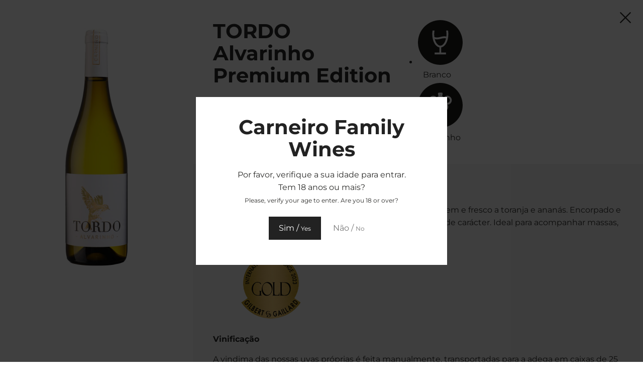

--- FILE ---
content_type: text/html; charset=UTF-8
request_url: https://carneirowines.pt/vinho/tordo-alvarinho-premium-edition/
body_size: 54637
content:
<!DOCTYPE html><html lang="pt-PT"><head><meta charset="UTF-8"><meta name='robots' content='index, follow, max-image-preview:large, max-snippet:-1, max-video-preview:-1' /> <!-- This site is optimized with the Yoast SEO plugin v23.9 - https://yoast.com/wordpress/plugins/seo/ --><title>TORDO Alvarinho Premium Edition - Carneiro Family Wines</title><link rel="preconnect" href="https://fonts.gstatic.com/" crossorigin/><link rel="preconnect" href="https://fonts.googleapis.com"/><style type="text/css">@font-face {
 font-family: 'Montserrat';
 font-style: italic;
 font-weight: 100;
 font-display: swap;
 src: url(https://fonts.gstatic.com/s/montserrat/v29/JTUFjIg1_i6t8kCHKm459Wx7xQYXK0vOoz6jq6R8WXh0ow.ttf) format('truetype');
}
@font-face {
 font-family: 'Montserrat';
 font-style: italic;
 font-weight: 200;
 font-display: swap;
 src: url(https://fonts.gstatic.com/s/montserrat/v29/JTUFjIg1_i6t8kCHKm459Wx7xQYXK0vOoz6jqyR9WXh0ow.ttf) format('truetype');
}
@font-face {
 font-family: 'Montserrat';
 font-style: italic;
 font-weight: 300;
 font-display: swap;
 src: url(https://fonts.gstatic.com/s/montserrat/v29/JTUFjIg1_i6t8kCHKm459Wx7xQYXK0vOoz6jq_p9WXh0ow.ttf) format('truetype');
}
@font-face {
 font-family: 'Montserrat';
 font-style: italic;
 font-weight: 400;
 font-display: swap;
 src: url(https://fonts.gstatic.com/s/montserrat/v29/JTUFjIg1_i6t8kCHKm459Wx7xQYXK0vOoz6jq6R9WXh0ow.ttf) format('truetype');
}
@font-face {
 font-family: 'Montserrat';
 font-style: italic;
 font-weight: 500;
 font-display: swap;
 src: url(https://fonts.gstatic.com/s/montserrat/v29/JTUFjIg1_i6t8kCHKm459Wx7xQYXK0vOoz6jq5Z9WXh0ow.ttf) format('truetype');
}
@font-face {
 font-family: 'Montserrat';
 font-style: italic;
 font-weight: 600;
 font-display: swap;
 src: url(https://fonts.gstatic.com/s/montserrat/v29/JTUFjIg1_i6t8kCHKm459Wx7xQYXK0vOoz6jq3p6WXh0ow.ttf) format('truetype');
}
@font-face {
 font-family: 'Montserrat';
 font-style: italic;
 font-weight: 700;
 font-display: swap;
 src: url(https://fonts.gstatic.com/s/montserrat/v29/JTUFjIg1_i6t8kCHKm459Wx7xQYXK0vOoz6jq0N6WXh0ow.ttf) format('truetype');
}
@font-face {
 font-family: 'Montserrat';
 font-style: italic;
 font-weight: 800;
 font-display: swap;
 src: url(https://fonts.gstatic.com/s/montserrat/v29/JTUFjIg1_i6t8kCHKm459Wx7xQYXK0vOoz6jqyR6WXh0ow.ttf) format('truetype');
}
@font-face {
 font-family: 'Montserrat';
 font-style: italic;
 font-weight: 900;
 font-display: swap;
 src: url(https://fonts.gstatic.com/s/montserrat/v29/JTUFjIg1_i6t8kCHKm459Wx7xQYXK0vOoz6jqw16WXh0ow.ttf) format('truetype');
}
@font-face {
 font-family: 'Montserrat';
 font-style: normal;
 font-weight: 100;
 font-display: swap;
 src: url(https://fonts.gstatic.com/s/montserrat/v29/JTUHjIg1_i6t8kCHKm4532VJOt5-QNFgpCtr6Xw5aX8.ttf) format('truetype');
}
@font-face {
 font-family: 'Montserrat';
 font-style: normal;
 font-weight: 200;
 font-display: swap;
 src: url(https://fonts.gstatic.com/s/montserrat/v29/JTUHjIg1_i6t8kCHKm4532VJOt5-QNFgpCvr6Hw5aX8.ttf) format('truetype');
}
@font-face {
 font-family: 'Montserrat';
 font-style: normal;
 font-weight: 300;
 font-display: swap;
 src: url(https://fonts.gstatic.com/s/montserrat/v29/JTUHjIg1_i6t8kCHKm4532VJOt5-QNFgpCs16Hw5aX8.ttf) format('truetype');
}
@font-face {
 font-family: 'Montserrat';
 font-style: normal;
 font-weight: 400;
 font-display: swap;
 src: url(https://fonts.gstatic.com/s/montserrat/v29/JTUHjIg1_i6t8kCHKm4532VJOt5-QNFgpCtr6Hw5aX8.ttf) format('truetype');
}
@font-face {
 font-family: 'Montserrat';
 font-style: normal;
 font-weight: 500;
 font-display: swap;
 src: url(https://fonts.gstatic.com/s/montserrat/v29/JTUHjIg1_i6t8kCHKm4532VJOt5-QNFgpCtZ6Hw5aX8.ttf) format('truetype');
}
@font-face {
 font-family: 'Montserrat';
 font-style: normal;
 font-weight: 600;
 font-display: swap;
 src: url(https://fonts.gstatic.com/s/montserrat/v29/JTUHjIg1_i6t8kCHKm4532VJOt5-QNFgpCu173w5aX8.ttf) format('truetype');
}
@font-face {
 font-family: 'Montserrat';
 font-style: normal;
 font-weight: 700;
 font-display: swap;
 src: url(https://fonts.gstatic.com/s/montserrat/v29/JTUHjIg1_i6t8kCHKm4532VJOt5-QNFgpCuM73w5aX8.ttf) format('truetype');
}
@font-face {
 font-family: 'Montserrat';
 font-style: normal;
 font-weight: 800;
 font-display: swap;
 src: url(https://fonts.gstatic.com/s/montserrat/v29/JTUHjIg1_i6t8kCHKm4532VJOt5-QNFgpCvr73w5aX8.ttf) format('truetype');
}
@font-face {
 font-family: 'Montserrat';
 font-style: normal;
 font-weight: 900;
 font-display: swap;
 src: url(https://fonts.gstatic.com/s/montserrat/v29/JTUHjIg1_i6t8kCHKm4532VJOt5-QNFgpCvC73w5aX8.ttf) format('truetype');
} </style><link rel="stylesheet" id="siteground-optimizer-combined-css-02fd895f0c6999f11929c6a465294f62" href="https://carneirowines.pt/wp-content/uploads/siteground-optimizer-assets/siteground-optimizer-combined-css-02fd895f0c6999f11929c6a465294f62.css" media="all" /><link rel="canonical" href="https://carneirowines.pt/vinho/tordo-alvarinho-premium-edition/" /><meta property="og:locale" content="pt_PT" /><meta property="og:locale:alternate" content="en_GB" /><meta property="og:type" content="article" /><meta property="og:title" content="TORDO Alvarinho Premium Edition - Carneiro Family Wines" /><meta property="og:description" content="Características Cor verde lima de concentração média. Aroma intenso, jovem e fresco a toranja e ananás. Encorpado e com um sabor fresco e forte. Boas uvas, bem feito e cheio de carácter. Ideal para acompanhar massas, arroz, mariscos, peixes grelhados e carnes brancas. Vinificação A vindima das nossas uvas próprias é feita manualmente, transportadas para [&hellip;]" /><meta property="og:url" content="https://carneirowines.pt/vinho/tordo-alvarinho-premium-edition/" /><meta property="og:site_name" content="Carneiro Family Wines" /><meta property="article:publisher" content="https://www.facebook.com/carneirowines" /><meta property="article:modified_time" content="2025-09-23T15:38:58+00:00" /><meta property="og:image" content="https://carneirowines.pt/wp-content/uploads/2024/01/cw-vinhos-tordo-alvarinho_24-scaled.jpg" /><meta property="og:image:width" content="1706" /><meta property="og:image:height" content="2560" /><meta property="og:image:type" content="image/jpeg" /><meta name="twitter:card" content="summary_large_image" /><meta name="twitter:site" content="@carneirowines" /><meta name="twitter:label1" content="Tempo estimado de leitura" /><meta name="twitter:data1" content="2 minutos" /> <script type="application/ld+json" class="yoast-schema-graph">{"@context":"https://schema.org","@graph":[{"@type":"WebPage","@id":"https://carneirowines.pt/vinho/tordo-alvarinho-premium-edition/","url":"https://carneirowines.pt/vinho/tordo-alvarinho-premium-edition/","name":"TORDO Alvarinho Premium Edition - Carneiro Family Wines","isPartOf":{"@id":"https://carneirowines.pt/#website"},"primaryImageOfPage":{"@id":"https://carneirowines.pt/vinho/tordo-alvarinho-premium-edition/#primaryimage"},"image":{"@id":"https://carneirowines.pt/vinho/tordo-alvarinho-premium-edition/#primaryimage"},"thumbnailUrl":"https://carneirowines.pt/wp-content/uploads/2024/01/cw-vinhos-tordo-alvarinho_24-scaled.jpg","datePublished":"2023-12-29T14:19:57+00:00","dateModified":"2025-09-23T15:38:58+00:00","breadcrumb":{"@id":"https://carneirowines.pt/vinho/tordo-alvarinho-premium-edition/#breadcrumb"},"inLanguage":"pt-PT","potentialAction":[{"@type":"ReadAction","target":["https://carneirowines.pt/vinho/tordo-alvarinho-premium-edition/"]}]},{"@type":"ImageObject","inLanguage":"pt-PT","@id":"https://carneirowines.pt/vinho/tordo-alvarinho-premium-edition/#primaryimage","url":"https://carneirowines.pt/wp-content/uploads/2024/01/cw-vinhos-tordo-alvarinho_24-scaled.jpg","contentUrl":"https://carneirowines.pt/wp-content/uploads/2024/01/cw-vinhos-tordo-alvarinho_24-scaled.jpg","width":1706,"height":2560,"caption":"Tordo Alvarinho Premium Edition"},{"@type":"BreadcrumbList","@id":"https://carneirowines.pt/vinho/tordo-alvarinho-premium-edition/#breadcrumb","itemListElement":[{"@type":"ListItem","position":1,"name":"Home","item":"https://carneirowines.pt/"},{"@type":"ListItem","position":2,"name":"TORDO Alvarinho Premium Edition"}]},{"@type":"WebSite","@id":"https://carneirowines.pt/#website","url":"https://carneirowines.pt/","name":"Carneiro Family Wines","description":"Da nossa família para a sua!","publisher":{"@id":"https://carneirowines.pt/#organization"},"potentialAction":[{"@type":"SearchAction","target":{"@type":"EntryPoint","urlTemplate":"https://carneirowines.pt/?s={search_term_string}"},"query-input":{"@type":"PropertyValueSpecification","valueRequired":true,"valueName":"search_term_string"}}],"inLanguage":"pt-PT"},{"@type":"Organization","@id":"https://carneirowines.pt/#organization","name":"Carneiro Family Wines","url":"https://carneirowines.pt/","logo":{"@type":"ImageObject","inLanguage":"pt-PT","@id":"https://carneirowines.pt/#/schema/logo/image/","url":"https://carneirowines.pt/wp-content/uploads/2023/12/4149045-logotipo-cfw-pb-ig-.png","contentUrl":"https://carneirowines.pt/wp-content/uploads/2023/12/4149045-logotipo-cfw-pb-ig-.png","width":500,"height":500,"caption":"Carneiro Family Wines"},"image":{"@id":"https://carneirowines.pt/#/schema/logo/image/"},"sameAs":["https://www.facebook.com/carneirowines","https://x.com/carneirowines","https://www.instagram.com/carneirowines/"]}]}</script> <!-- / Yoast SEO plugin. --><link rel="alternate" href="https://carneirowines.pt/vinho/tordo-alvarinho-premium-edition/" hreflang="pt" /><link rel="alternate" href="https://carneirowines.pt/vinho/tordo-alvarinho-premium-edition-en/" hreflang="en" /> <style id='wp-img-auto-sizes-contain-inline-css'> img:is([sizes=auto i],[sizes^="auto," i]){contain-intrinsic-size:3000px 1500px}
/*# sourceURL=wp-img-auto-sizes-contain-inline-css */ </style> <style id='wp-block-button-inline-css'> .wp-block-button__link{align-content:center;box-sizing:border-box;cursor:pointer;display:inline-block;height:100%;text-align:center;word-break:break-word}.wp-block-button__link.aligncenter{text-align:center}.wp-block-button__link.alignright{text-align:right}:where(.wp-block-button__link){border-radius:9999px;box-shadow:none;padding:calc(.667em + 2px) calc(1.333em + 2px);text-decoration:none}.wp-block-button[style*=text-decoration] .wp-block-button__link{text-decoration:inherit}.wp-block-buttons>.wp-block-button.has-custom-width{max-width:none}.wp-block-buttons>.wp-block-button.has-custom-width .wp-block-button__link{width:100%}.wp-block-buttons>.wp-block-button.has-custom-font-size .wp-block-button__link{font-size:inherit}.wp-block-buttons>.wp-block-button.wp-block-button__width-25{width:calc(25% - var(--wp--style--block-gap, .5em)*.75)}.wp-block-buttons>.wp-block-button.wp-block-button__width-50{width:calc(50% - var(--wp--style--block-gap, .5em)*.5)}.wp-block-buttons>.wp-block-button.wp-block-button__width-75{width:calc(75% - var(--wp--style--block-gap, .5em)*.25)}.wp-block-buttons>.wp-block-button.wp-block-button__width-100{flex-basis:100%;width:100%}.wp-block-buttons.is-vertical>.wp-block-button.wp-block-button__width-25{width:25%}.wp-block-buttons.is-vertical>.wp-block-button.wp-block-button__width-50{width:50%}.wp-block-buttons.is-vertical>.wp-block-button.wp-block-button__width-75{width:75%}.wp-block-button.is-style-squared,.wp-block-button__link.wp-block-button.is-style-squared{border-radius:0}.wp-block-button.no-border-radius,.wp-block-button__link.no-border-radius{border-radius:0!important}:root :where(.wp-block-button .wp-block-button__link.is-style-outline),:root :where(.wp-block-button.is-style-outline>.wp-block-button__link){border:2px solid;padding:.667em 1.333em}:root :where(.wp-block-button .wp-block-button__link.is-style-outline:not(.has-text-color)),:root :where(.wp-block-button.is-style-outline>.wp-block-button__link:not(.has-text-color)){color:currentColor}:root :where(.wp-block-button .wp-block-button__link.is-style-outline:not(.has-background)),:root :where(.wp-block-button.is-style-outline>.wp-block-button__link:not(.has-background)){background-color:initial;background-image:none}
/*# sourceURL=https://carneirowines.pt/wp-includes/blocks/button/style.min.css */ </style> <style id='wp-block-image-inline-css'> .wp-block-image>a,.wp-block-image>figure>a{display:inline-block}.wp-block-image img{box-sizing:border-box;height:auto;max-width:100%;vertical-align:bottom}@media not (prefers-reduced-motion){.wp-block-image img.hide{visibility:hidden}.wp-block-image img.show{animation:show-content-image .4s}}.wp-block-image[style*=border-radius] img,.wp-block-image[style*=border-radius]>a{border-radius:inherit}.wp-block-image.has-custom-border img{box-sizing:border-box}.wp-block-image.aligncenter{text-align:center}.wp-block-image.alignfull>a,.wp-block-image.alignwide>a{width:100%}.wp-block-image.alignfull img,.wp-block-image.alignwide img{height:auto;width:100%}.wp-block-image .aligncenter,.wp-block-image .alignleft,.wp-block-image .alignright,.wp-block-image.aligncenter,.wp-block-image.alignleft,.wp-block-image.alignright{display:table}.wp-block-image .aligncenter>figcaption,.wp-block-image .alignleft>figcaption,.wp-block-image .alignright>figcaption,.wp-block-image.aligncenter>figcaption,.wp-block-image.alignleft>figcaption,.wp-block-image.alignright>figcaption{caption-side:bottom;display:table-caption}.wp-block-image .alignleft{float:left;margin:.5em 1em .5em 0}.wp-block-image .alignright{float:right;margin:.5em 0 .5em 1em}.wp-block-image .aligncenter{margin-left:auto;margin-right:auto}.wp-block-image :where(figcaption){margin-bottom:1em;margin-top:.5em}.wp-block-image.is-style-circle-mask img{border-radius:9999px}@supports ((-webkit-mask-image:none) or (mask-image:none)) or (-webkit-mask-image:none){.wp-block-image.is-style-circle-mask img{border-radius:0;-webkit-mask-image:url('data:image/svg+xml;utf8,<svg viewBox="0 0 100 100" xmlns="http://www.w3.org/2000/svg"><circle cx="50" cy="50" r="50"/></svg>');mask-image:url('data:image/svg+xml;utf8,<svg viewBox="0 0 100 100" xmlns="http://www.w3.org/2000/svg"><circle cx="50" cy="50" r="50"/></svg>');mask-mode:alpha;-webkit-mask-position:center;mask-position:center;-webkit-mask-repeat:no-repeat;mask-repeat:no-repeat;-webkit-mask-size:contain;mask-size:contain}}:root :where(.wp-block-image.is-style-rounded img,.wp-block-image .is-style-rounded img){border-radius:9999px}.wp-block-image figure{margin:0}.wp-lightbox-container{display:flex;flex-direction:column;position:relative}.wp-lightbox-container img{cursor:zoom-in}.wp-lightbox-container img:hover+button{opacity:1}.wp-lightbox-container button{align-items:center;backdrop-filter:blur(16px) saturate(180%);background-color:#5a5a5a40;border:none;border-radius:4px;cursor:zoom-in;display:flex;height:20px;justify-content:center;opacity:0;padding:0;position:absolute;right:16px;text-align:center;top:16px;width:20px;z-index:100}@media not (prefers-reduced-motion){.wp-lightbox-container button{transition:opacity .2s ease}}.wp-lightbox-container button:focus-visible{outline:3px auto #5a5a5a40;outline:3px auto -webkit-focus-ring-color;outline-offset:3px}.wp-lightbox-container button:hover{cursor:pointer;opacity:1}.wp-lightbox-container button:focus{opacity:1}.wp-lightbox-container button:focus,.wp-lightbox-container button:hover,.wp-lightbox-container button:not(:hover):not(:active):not(.has-background){background-color:#5a5a5a40;border:none}.wp-lightbox-overlay{box-sizing:border-box;cursor:zoom-out;height:100vh;left:0;overflow:hidden;position:fixed;top:0;visibility:hidden;width:100%;z-index:100000}.wp-lightbox-overlay .close-button{align-items:center;cursor:pointer;display:flex;justify-content:center;min-height:40px;min-width:40px;padding:0;position:absolute;right:calc(env(safe-area-inset-right) + 16px);top:calc(env(safe-area-inset-top) + 16px);z-index:5000000}.wp-lightbox-overlay .close-button:focus,.wp-lightbox-overlay .close-button:hover,.wp-lightbox-overlay .close-button:not(:hover):not(:active):not(.has-background){background:none;border:none}.wp-lightbox-overlay .lightbox-image-container{height:var(--wp--lightbox-container-height);left:50%;overflow:hidden;position:absolute;top:50%;transform:translate(-50%,-50%);transform-origin:top left;width:var(--wp--lightbox-container-width);z-index:9999999999}.wp-lightbox-overlay .wp-block-image{align-items:center;box-sizing:border-box;display:flex;height:100%;justify-content:center;margin:0;position:relative;transform-origin:0 0;width:100%;z-index:3000000}.wp-lightbox-overlay .wp-block-image img{height:var(--wp--lightbox-image-height);min-height:var(--wp--lightbox-image-height);min-width:var(--wp--lightbox-image-width);width:var(--wp--lightbox-image-width)}.wp-lightbox-overlay .wp-block-image figcaption{display:none}.wp-lightbox-overlay button{background:none;border:none}.wp-lightbox-overlay .scrim{background-color:#fff;height:100%;opacity:.9;position:absolute;width:100%;z-index:2000000}.wp-lightbox-overlay.active{visibility:visible}@media not (prefers-reduced-motion){.wp-lightbox-overlay.active{animation:turn-on-visibility .25s both}.wp-lightbox-overlay.active img{animation:turn-on-visibility .35s both}.wp-lightbox-overlay.show-closing-animation:not(.active){animation:turn-off-visibility .35s both}.wp-lightbox-overlay.show-closing-animation:not(.active) img{animation:turn-off-visibility .25s both}.wp-lightbox-overlay.zoom.active{animation:none;opacity:1;visibility:visible}.wp-lightbox-overlay.zoom.active .lightbox-image-container{animation:lightbox-zoom-in .4s}.wp-lightbox-overlay.zoom.active .lightbox-image-container img{animation:none}.wp-lightbox-overlay.zoom.active .scrim{animation:turn-on-visibility .4s forwards}.wp-lightbox-overlay.zoom.show-closing-animation:not(.active){animation:none}.wp-lightbox-overlay.zoom.show-closing-animation:not(.active) .lightbox-image-container{animation:lightbox-zoom-out .4s}.wp-lightbox-overlay.zoom.show-closing-animation:not(.active) .lightbox-image-container img{animation:none}.wp-lightbox-overlay.zoom.show-closing-animation:not(.active) .scrim{animation:turn-off-visibility .4s forwards}}@keyframes show-content-image{0%{visibility:hidden}99%{visibility:hidden}to{visibility:visible}}@keyframes turn-on-visibility{0%{opacity:0}to{opacity:1}}@keyframes turn-off-visibility{0%{opacity:1;visibility:visible}99%{opacity:0;visibility:visible}to{opacity:0;visibility:hidden}}@keyframes lightbox-zoom-in{0%{transform:translate(calc((-100vw + var(--wp--lightbox-scrollbar-width))/2 + var(--wp--lightbox-initial-left-position)),calc(-50vh + var(--wp--lightbox-initial-top-position))) scale(var(--wp--lightbox-scale))}to{transform:translate(-50%,-50%) scale(1)}}@keyframes lightbox-zoom-out{0%{transform:translate(-50%,-50%) scale(1);visibility:visible}99%{visibility:visible}to{transform:translate(calc((-100vw + var(--wp--lightbox-scrollbar-width))/2 + var(--wp--lightbox-initial-left-position)),calc(-50vh + var(--wp--lightbox-initial-top-position))) scale(var(--wp--lightbox-scale));visibility:hidden}}
/*# sourceURL=https://carneirowines.pt/wp-includes/blocks/image/style.min.css */ </style> <style id='wp-block-buttons-inline-css'> .wp-block-buttons{box-sizing:border-box}.wp-block-buttons.is-vertical{flex-direction:column}.wp-block-buttons.is-vertical>.wp-block-button:last-child{margin-bottom:0}.wp-block-buttons>.wp-block-button{display:inline-block;margin:0}.wp-block-buttons.is-content-justification-left{justify-content:flex-start}.wp-block-buttons.is-content-justification-left.is-vertical{align-items:flex-start}.wp-block-buttons.is-content-justification-center{justify-content:center}.wp-block-buttons.is-content-justification-center.is-vertical{align-items:center}.wp-block-buttons.is-content-justification-right{justify-content:flex-end}.wp-block-buttons.is-content-justification-right.is-vertical{align-items:flex-end}.wp-block-buttons.is-content-justification-space-between{justify-content:space-between}.wp-block-buttons.aligncenter{text-align:center}.wp-block-buttons:not(.is-content-justification-space-between,.is-content-justification-right,.is-content-justification-left,.is-content-justification-center) .wp-block-button.aligncenter{margin-left:auto;margin-right:auto;width:100%}.wp-block-buttons[style*=text-decoration] .wp-block-button,.wp-block-buttons[style*=text-decoration] .wp-block-button__link{text-decoration:inherit}.wp-block-buttons.has-custom-font-size .wp-block-button__link{font-size:inherit}.wp-block-buttons .wp-block-button__link{width:100%}.wp-block-button.aligncenter{text-align:center}
/*# sourceURL=https://carneirowines.pt/wp-includes/blocks/buttons/style.min.css */ </style> <style id='wp-block-group-inline-css'> .wp-block-group{box-sizing:border-box}:where(.wp-block-group.wp-block-group-is-layout-constrained){position:relative}
/*# sourceURL=https://carneirowines.pt/wp-includes/blocks/group/style.min.css */ </style> <style id='global-styles-inline-css'> :root{--wp--preset--aspect-ratio--square: 1;--wp--preset--aspect-ratio--4-3: 4/3;--wp--preset--aspect-ratio--3-4: 3/4;--wp--preset--aspect-ratio--3-2: 3/2;--wp--preset--aspect-ratio--2-3: 2/3;--wp--preset--aspect-ratio--16-9: 16/9;--wp--preset--aspect-ratio--9-16: 9/16;--wp--preset--color--black: #000000;--wp--preset--color--cyan-bluish-gray: #abb8c3;--wp--preset--color--white: #ffffff;--wp--preset--color--pale-pink: #f78da7;--wp--preset--color--vivid-red: #cf2e2e;--wp--preset--color--luminous-vivid-orange: #ff6900;--wp--preset--color--luminous-vivid-amber: #fcb900;--wp--preset--color--light-green-cyan: #7bdcb5;--wp--preset--color--vivid-green-cyan: #00d084;--wp--preset--color--pale-cyan-blue: #8ed1fc;--wp--preset--color--vivid-cyan-blue: #0693e3;--wp--preset--color--vivid-purple: #9b51e0;--wp--preset--gradient--vivid-cyan-blue-to-vivid-purple: linear-gradient(135deg,rgb(6,147,227) 0%,rgb(155,81,224) 100%);--wp--preset--gradient--light-green-cyan-to-vivid-green-cyan: linear-gradient(135deg,rgb(122,220,180) 0%,rgb(0,208,130) 100%);--wp--preset--gradient--luminous-vivid-amber-to-luminous-vivid-orange: linear-gradient(135deg,rgb(252,185,0) 0%,rgb(255,105,0) 100%);--wp--preset--gradient--luminous-vivid-orange-to-vivid-red: linear-gradient(135deg,rgb(255,105,0) 0%,rgb(207,46,46) 100%);--wp--preset--gradient--very-light-gray-to-cyan-bluish-gray: linear-gradient(135deg,rgb(238,238,238) 0%,rgb(169,184,195) 100%);--wp--preset--gradient--cool-to-warm-spectrum: linear-gradient(135deg,rgb(74,234,220) 0%,rgb(151,120,209) 20%,rgb(207,42,186) 40%,rgb(238,44,130) 60%,rgb(251,105,98) 80%,rgb(254,248,76) 100%);--wp--preset--gradient--blush-light-purple: linear-gradient(135deg,rgb(255,206,236) 0%,rgb(152,150,240) 100%);--wp--preset--gradient--blush-bordeaux: linear-gradient(135deg,rgb(254,205,165) 0%,rgb(254,45,45) 50%,rgb(107,0,62) 100%);--wp--preset--gradient--luminous-dusk: linear-gradient(135deg,rgb(255,203,112) 0%,rgb(199,81,192) 50%,rgb(65,88,208) 100%);--wp--preset--gradient--pale-ocean: linear-gradient(135deg,rgb(255,245,203) 0%,rgb(182,227,212) 50%,rgb(51,167,181) 100%);--wp--preset--gradient--electric-grass: linear-gradient(135deg,rgb(202,248,128) 0%,rgb(113,206,126) 100%);--wp--preset--gradient--midnight: linear-gradient(135deg,rgb(2,3,129) 0%,rgb(40,116,252) 100%);--wp--preset--font-size--small: 13px;--wp--preset--font-size--medium: 20px;--wp--preset--font-size--large: 36px;--wp--preset--font-size--x-large: 42px;--wp--preset--spacing--20: 0.44rem;--wp--preset--spacing--30: 0.67rem;--wp--preset--spacing--40: 1rem;--wp--preset--spacing--50: 1.5rem;--wp--preset--spacing--60: 2.25rem;--wp--preset--spacing--70: 3.38rem;--wp--preset--spacing--80: 5.06rem;--wp--preset--shadow--natural: 6px 6px 9px rgba(0, 0, 0, 0.2);--wp--preset--shadow--deep: 12px 12px 50px rgba(0, 0, 0, 0.4);--wp--preset--shadow--sharp: 6px 6px 0px rgba(0, 0, 0, 0.2);--wp--preset--shadow--outlined: 6px 6px 0px -3px rgb(255, 255, 255), 6px 6px rgb(0, 0, 0);--wp--preset--shadow--crisp: 6px 6px 0px rgb(0, 0, 0);}:where(.is-layout-flex){gap: 0.5em;}:where(.is-layout-grid){gap: 0.5em;}body .is-layout-flex{display: flex;}.is-layout-flex{flex-wrap: wrap;align-items: center;}.is-layout-flex > :is(*, div){margin: 0;}body .is-layout-grid{display: grid;}.is-layout-grid > :is(*, div){margin: 0;}:where(.wp-block-columns.is-layout-flex){gap: 2em;}:where(.wp-block-columns.is-layout-grid){gap: 2em;}:where(.wp-block-post-template.is-layout-flex){gap: 1.25em;}:where(.wp-block-post-template.is-layout-grid){gap: 1.25em;}.has-black-color{color: var(--wp--preset--color--black) !important;}.has-cyan-bluish-gray-color{color: var(--wp--preset--color--cyan-bluish-gray) !important;}.has-white-color{color: var(--wp--preset--color--white) !important;}.has-pale-pink-color{color: var(--wp--preset--color--pale-pink) !important;}.has-vivid-red-color{color: var(--wp--preset--color--vivid-red) !important;}.has-luminous-vivid-orange-color{color: var(--wp--preset--color--luminous-vivid-orange) !important;}.has-luminous-vivid-amber-color{color: var(--wp--preset--color--luminous-vivid-amber) !important;}.has-light-green-cyan-color{color: var(--wp--preset--color--light-green-cyan) !important;}.has-vivid-green-cyan-color{color: var(--wp--preset--color--vivid-green-cyan) !important;}.has-pale-cyan-blue-color{color: var(--wp--preset--color--pale-cyan-blue) !important;}.has-vivid-cyan-blue-color{color: var(--wp--preset--color--vivid-cyan-blue) !important;}.has-vivid-purple-color{color: var(--wp--preset--color--vivid-purple) !important;}.has-black-background-color{background-color: var(--wp--preset--color--black) !important;}.has-cyan-bluish-gray-background-color{background-color: var(--wp--preset--color--cyan-bluish-gray) !important;}.has-white-background-color{background-color: var(--wp--preset--color--white) !important;}.has-pale-pink-background-color{background-color: var(--wp--preset--color--pale-pink) !important;}.has-vivid-red-background-color{background-color: var(--wp--preset--color--vivid-red) !important;}.has-luminous-vivid-orange-background-color{background-color: var(--wp--preset--color--luminous-vivid-orange) !important;}.has-luminous-vivid-amber-background-color{background-color: var(--wp--preset--color--luminous-vivid-amber) !important;}.has-light-green-cyan-background-color{background-color: var(--wp--preset--color--light-green-cyan) !important;}.has-vivid-green-cyan-background-color{background-color: var(--wp--preset--color--vivid-green-cyan) !important;}.has-pale-cyan-blue-background-color{background-color: var(--wp--preset--color--pale-cyan-blue) !important;}.has-vivid-cyan-blue-background-color{background-color: var(--wp--preset--color--vivid-cyan-blue) !important;}.has-vivid-purple-background-color{background-color: var(--wp--preset--color--vivid-purple) !important;}.has-black-border-color{border-color: var(--wp--preset--color--black) !important;}.has-cyan-bluish-gray-border-color{border-color: var(--wp--preset--color--cyan-bluish-gray) !important;}.has-white-border-color{border-color: var(--wp--preset--color--white) !important;}.has-pale-pink-border-color{border-color: var(--wp--preset--color--pale-pink) !important;}.has-vivid-red-border-color{border-color: var(--wp--preset--color--vivid-red) !important;}.has-luminous-vivid-orange-border-color{border-color: var(--wp--preset--color--luminous-vivid-orange) !important;}.has-luminous-vivid-amber-border-color{border-color: var(--wp--preset--color--luminous-vivid-amber) !important;}.has-light-green-cyan-border-color{border-color: var(--wp--preset--color--light-green-cyan) !important;}.has-vivid-green-cyan-border-color{border-color: var(--wp--preset--color--vivid-green-cyan) !important;}.has-pale-cyan-blue-border-color{border-color: var(--wp--preset--color--pale-cyan-blue) !important;}.has-vivid-cyan-blue-border-color{border-color: var(--wp--preset--color--vivid-cyan-blue) !important;}.has-vivid-purple-border-color{border-color: var(--wp--preset--color--vivid-purple) !important;}.has-vivid-cyan-blue-to-vivid-purple-gradient-background{background: var(--wp--preset--gradient--vivid-cyan-blue-to-vivid-purple) !important;}.has-light-green-cyan-to-vivid-green-cyan-gradient-background{background: var(--wp--preset--gradient--light-green-cyan-to-vivid-green-cyan) !important;}.has-luminous-vivid-amber-to-luminous-vivid-orange-gradient-background{background: var(--wp--preset--gradient--luminous-vivid-amber-to-luminous-vivid-orange) !important;}.has-luminous-vivid-orange-to-vivid-red-gradient-background{background: var(--wp--preset--gradient--luminous-vivid-orange-to-vivid-red) !important;}.has-very-light-gray-to-cyan-bluish-gray-gradient-background{background: var(--wp--preset--gradient--very-light-gray-to-cyan-bluish-gray) !important;}.has-cool-to-warm-spectrum-gradient-background{background: var(--wp--preset--gradient--cool-to-warm-spectrum) !important;}.has-blush-light-purple-gradient-background{background: var(--wp--preset--gradient--blush-light-purple) !important;}.has-blush-bordeaux-gradient-background{background: var(--wp--preset--gradient--blush-bordeaux) !important;}.has-luminous-dusk-gradient-background{background: var(--wp--preset--gradient--luminous-dusk) !important;}.has-pale-ocean-gradient-background{background: var(--wp--preset--gradient--pale-ocean) !important;}.has-electric-grass-gradient-background{background: var(--wp--preset--gradient--electric-grass) !important;}.has-midnight-gradient-background{background: var(--wp--preset--gradient--midnight) !important;}.has-small-font-size{font-size: var(--wp--preset--font-size--small) !important;}.has-medium-font-size{font-size: var(--wp--preset--font-size--medium) !important;}.has-large-font-size{font-size: var(--wp--preset--font-size--large) !important;}.has-x-large-font-size{font-size: var(--wp--preset--font-size--x-large) !important;}
/*# sourceURL=global-styles-inline-css */ </style> <style id='block-style-variation-styles-inline-css'> :root :where(.wp-block-button.is-style-outline--1 .wp-block-button__link){background: transparent none;border-color: currentColor;border-width: 2px;border-style: solid;color: currentColor;padding-top: 0.667em;padding-right: 1.33em;padding-bottom: 0.667em;padding-left: 1.33em;}
:root :where(.wp-block-button.is-style-outline--2 .wp-block-button__link){background: transparent none;border-color: currentColor;border-width: 2px;border-style: solid;color: currentColor;padding-top: 0.667em;padding-right: 1.33em;padding-bottom: 0.667em;padding-left: 1.33em;}
/*# sourceURL=block-style-variation-styles-inline-css */ </style> <style id='classic-theme-styles-inline-css'> /*! This file is auto-generated */
.wp-block-button__link{color:#fff;background-color:#32373c;border-radius:9999px;box-shadow:none;text-decoration:none;padding:calc(.667em + 2px) calc(1.333em + 2px);font-size:1.125em}.wp-block-file__button{background:#32373c;color:#fff;text-decoration:none}
/*# sourceURL=/wp-includes/css/classic-themes.min.css */ </style><link rel="preconnect" href="https://fonts.gstatic.com/" crossorigin><meta name="generator" content="Elementor 3.25.9; features: e_font_icon_svg, additional_custom_breakpoints, e_optimized_control_loading; settings: css_print_method-external, google_font-enabled, font_display-swap"> <style> .e-con.e-parent:nth-of-type(n+4):not(.e-lazyloaded):not(.e-no-lazyload),
 .e-con.e-parent:nth-of-type(n+4):not(.e-lazyloaded):not(.e-no-lazyload) * {
 background-image: none !important;
 }
 @media screen and (max-height: 1024px) {
 .e-con.e-parent:nth-of-type(n+3):not(.e-lazyloaded):not(.e-no-lazyload),
 .e-con.e-parent:nth-of-type(n+3):not(.e-lazyloaded):not(.e-no-lazyload) * {
 background-image: none !important;
 }
 }
 @media screen and (max-height: 640px) {
 .e-con.e-parent:nth-of-type(n+2):not(.e-lazyloaded):not(.e-no-lazyload),
 .e-con.e-parent:nth-of-type(n+2):not(.e-lazyloaded):not(.e-no-lazyload) * {
 background-image: none !important;
 }
 } </style> <style class="wpcode-css-snippet">/*** POPUP AGE VERIFICATION ***/
.age-gate-wrapper, .age-gate__wrapper {
 padding: 0;}
.age-gate {
 padding: 40px;}
.age-gate h2 {
 font-size: 26px;}
.age-gate button {
 border: 2px solid #222;
 color: #222;
 width: 120px;}
.age-gate button:hover {
 background-color: #222;
 border: 2px solid #222;
 color: #fff;}
.age-gate__error {
 font-size: 12px;}  /*** HOMEPAGE ***/
#navbar {
 position: fixed;
 top: 0;
 left: 0;
 width: 100%;
 padding: 0 20px;
 background-color: transparent;
 z-index: 1000;
 display:flex;
 align-items: center;}
#navbar li:last-child a {
 padding-right: 0px;}
.logo img {
 max-width:160px;}
#navbar.scroll {
 background-color: #fff;
 padding-left: 5px;
 box-shadow: 0px 3px 5px rgba(0,0,0,0.15);
 transition: background-color 0.3s ease;}
#navbar.scroll a {
 color:#222;
 transition: color 0.3s ease;}
#navbar .logo-white {
 display: none;}
#navbar.scroll .logo {
 display: none;
 transition: display 0.3s ease;}
#navbar.scroll .logo-white {
 display: block;
 transition: display 0.3s ease;}
#navbar.scroll .logo-white img {
 width: 120px;
 transition: width 0.3s ease;}  /*** WINES ***/
.wines-slider .elementor-pagination {
 margin-top: 20px;}
.wine-detail-cta {
 margin: 0;
 width: 640px;}
.wine-detail-cta a {
 width: 200px;
 background: transparent!important;
 text-transform: uppercase;
 font-size: 14px;
 font-weight: 700;
 display: flex;
 justify-content: center;
 align-items: center;}
.wine-detail-cta a:hover {
 opacity:.5;}
.wine-detail-cta a img{
 height: 16px;
 margin-right: 8px;}  @media (max-width: 767px) {
 .logo img {
 max-width:120px;}
 #navbar {
 flex-direction: column;
 align-items: center;
 padding: 0 5px;}
 #navbar .elementor-element-437eeb3 {
 align-content: center;
 padding: 0 0 10px;}
 .wine-detail-cta {
 gap: 10px;}
 .wine-detail-close {
 top: 20px!important;}
} </style> <style> .agl_wrapper {position: fixed;width: 100%;height: 100%;top: 0;left: 0;z-index: 1111111111;align-items: center;background: rgba(0, 0, 0, 0.75);}
 .agl_main {display: block;margin: 0 auto;text-align: center;background: #fff;max-width: 500px;width: 95%;padding: 30px;}
 div#agl_form img {max-width: 300px;}
 div#agl_form h2 {color: #222222;}
 .agl_buttons {display: inline-block;vertical-align: middle;padding: 10px 20px;color: #222222;}
 .agl_success_message{display:none;}
 .agl_buttons_wrp {margin: 20px auto;}
 #agl_yes_button.agl_buttons {background: #222222;color: #fff !important;}
 #agl_close_link {color: #222222;cursor: pointer;} </style><div id="agl_wrapper" class="agl_wrapper" style="display:none;"><div class="agl_main"><div id="agl_form" class="agl_form"><h2>Carneiro Family Wines</h2> Por favor, verifique a sua idade para entrar.<br/> Tem 18 anos ou mais? <br/> <span style="font-size:12px">Please, verify your age to enter. Are you 18 or over?</span><div class="agl_buttons_wrp"> <a href="javascript:void(0)" id="agl_yes_button" class="agl_buttons agl_yes_button">Sim / <span style="font-size:12px">Yes</span></a> <a href="https://google.com" id="agl_no_button"  class="agl_buttons agl_no_button">Não / <span style="font-size:12px">No</span></a></div></div></div></div><link rel="icon" href="https://carneirowines.pt/wp-content/uploads/2023/12/4149045-logotipo-cfw-pb-ig--150x150.png" sizes="32x32" /><link rel="icon" href="https://carneirowines.pt/wp-content/uploads/2023/12/4149045-logotipo-cfw-pb-ig--300x300.png" sizes="192x192" /><link rel="apple-touch-icon" href="https://carneirowines.pt/wp-content/uploads/2023/12/elementor/thumbs/4149045-logotipo-cfw-pb-ig--qgzzbszp81poag1rkndx6dsmhd0mrwysi8um4ubnyg.png" /><meta name="msapplication-TileImage" content="https://carneirowines.pt/wp-content/uploads/2023/12/4149045-logotipo-cfw-pb-ig--300x300.png" /> <style id="wp-custom-css"> .elementor-296 .elementor-element.elementor-element-a310c6b .elementor-inline-items .elementor-icon-list-item:not(:last-child)::after, .elementor-624 .elementor-element.elementor-element-a310c6b .elementor-icon-list-item {
 border-left-width: 0px !important;
}
.elementor-296 .elementor-element.elementor-element-a310c6b .elementor-icon-list-item, .elementor-624 .elementor-element.elementor-element-a310c6b .elementor-icon-list-item{ 
 list-style-type: none;
 padding-right:3px;
} </style><meta name="viewport" content="width=device-width, initial-scale=1.0, viewport-fit=cover" /></head><body class="wp-singular vinho-template-default single single-vinho postid-303 wp-custom-logo wp-theme-hello-elementor elementor-default elementor-template-canvas elementor-kit-6 elementor-page-1325"><div data-elementor-type="single-page" data-elementor-id="1325" class="elementor elementor-1325 elementor-location-single post-303 vinho type-vinho status-publish has-post-thumbnail hentry casta-alvarinho-pt genero-branco-pt" data-elementor-post-type="elementor_library"><div class="elementor-element elementor-element-67140d7f e-con-full e-flex e-con e-parent" data-id="67140d7f" data-element_type="container" data-settings="{&quot;background_background&quot;:&quot;classic&quot;}"><div class="elementor-element elementor-element-709508ea e-con-full e-flex e-con e-child" data-id="709508ea" data-element_type="container" data-settings="{&quot;background_background&quot;:&quot;classic&quot;}"><div class="elementor-element elementor-element-12281eda elementor-hidden-mobile elementor-widget elementor-widget-theme-post-featured-image elementor-widget-image" data-id="12281eda" data-element_type="widget" data-widget_type="theme-post-featured-image.default"><div class="elementor-widget-container"> <img width="768" height="1152" src="https://carneirowines.pt/wp-content/uploads/2024/01/cw-vinhos-tordo-alvarinho_24-768x1152.jpg" class="attachment-medium_large size-medium_large wp-image-779" alt="Tordo Alvarinho Premium Edition" srcset="https://carneirowines.pt/wp-content/uploads/2024/01/cw-vinhos-tordo-alvarinho_24-768x1152.jpg 768w, https://carneirowines.pt/wp-content/uploads/2024/01/cw-vinhos-tordo-alvarinho_24-200x300.jpg 200w, https://carneirowines.pt/wp-content/uploads/2024/01/cw-vinhos-tordo-alvarinho_24-683x1024.jpg 683w, https://carneirowines.pt/wp-content/uploads/2024/01/cw-vinhos-tordo-alvarinho_24-1024x1536.jpg 1024w, https://carneirowines.pt/wp-content/uploads/2024/01/cw-vinhos-tordo-alvarinho_24-1365x2048.jpg 1365w, https://carneirowines.pt/wp-content/uploads/2024/01/cw-vinhos-tordo-alvarinho_24-scaled.jpg 1706w" sizes="(max-width: 768px) 100vw, 768px" /></div></div></div><div class="elementor-element elementor-element-7379ee64 e-flex e-con-boxed e-con e-child" data-id="7379ee64" data-element_type="container"><div class="e-con-inner"><div class="elementor-element elementor-element-4160b45c e-flex e-con-boxed e-con e-child" data-id="4160b45c" data-element_type="container" data-settings="{&quot;background_background&quot;:&quot;classic&quot;}"><div class="e-con-inner"><div class="elementor-element elementor-element-985cf0f elementor-widget__width-initial elementor-widget elementor-widget-theme-post-title elementor-page-title elementor-widget-heading" data-id="985cf0f" data-element_type="widget" data-widget_type="theme-post-title.default"><div class="elementor-widget-container"><h1 class="elementor-heading-title elementor-size-default">TORDO Alvarinho Premium Edition</h1></div></div><div class="elementor-element elementor-element-45759f94 elementor-hidden-desktop elementor-hidden-tablet elementor-widget elementor-widget-theme-post-featured-image elementor-widget-image" data-id="45759f94" data-element_type="widget" data-widget_type="theme-post-featured-image.default"><div class="elementor-widget-container"> <img width="200" height="300" src="https://carneirowines.pt/wp-content/uploads/2024/01/cw-vinhos-tordo-alvarinho_24-200x300.jpg" class="attachment-medium size-medium wp-image-779" alt="Tordo Alvarinho Premium Edition" srcset="https://carneirowines.pt/wp-content/uploads/2024/01/cw-vinhos-tordo-alvarinho_24-200x300.jpg 200w, https://carneirowines.pt/wp-content/uploads/2024/01/cw-vinhos-tordo-alvarinho_24-683x1024.jpg 683w, https://carneirowines.pt/wp-content/uploads/2024/01/cw-vinhos-tordo-alvarinho_24-768x1152.jpg 768w, https://carneirowines.pt/wp-content/uploads/2024/01/cw-vinhos-tordo-alvarinho_24-1024x1536.jpg 1024w, https://carneirowines.pt/wp-content/uploads/2024/01/cw-vinhos-tordo-alvarinho_24-1365x2048.jpg 1365w, https://carneirowines.pt/wp-content/uploads/2024/01/cw-vinhos-tordo-alvarinho_24-scaled.jpg 1706w" sizes="(max-width: 200px) 100vw, 200px" /></div></div><div class="elementor-element elementor-element-6ae7ecd1 elementor-widget-tablet__width-inherit elementor-widget elementor-widget-post-info" data-id="6ae7ecd1" data-element_type="widget" data-widget_type="post-info.default"><div class="elementor-widget-container"><ul class="elementor-icon-list-items elementor-post-info"><li class="elementor-icon-list-item elementor-repeater-item-7d14e45" itemprop="about"> <span class="elementor-icon-list-icon"> <svg xmlns="http://www.w3.org/2000/svg" id="Layer_2" viewBox="0 0 37.62 37.62"><defs><style>.cls-1{fill:#1d1d1b;stroke-width:0px;}</style></defs><g id="Layer_1-2"><path class="cls-1" d="m23.6,15.39c-1.57-.36-2.91-.04-4.33.29-1.01.24-2.1.49-3.31.49-.57,0-1.17-.05-1.81-.2.85,3.22,2.64,5.5,4.65,5.5,2.14,0,4.02-2.56,4.81-6.08Z"></path><path class="cls-1" d="m18.81,0C8.42,0,0,8.42,0,18.81s8.42,18.81,18.81,18.81,18.81-8.42,18.81-18.81S29.2,0,18.81,0Zm4.73,27.24v1.57h-9.48v-1.57h3.97v-4.27c-3.41-.64-5.98-5.31-5.98-11.18,0-1.04.08-2.04.28-2.98h1.6c-.17.95-.27,1.94-.27,2.98,0,.84.05,1.66.17,2.45,1.93.67,3.49.29,5.11-.09,1.5-.36,3.07-.73,4.95-.32.08-.65.12-1.34.12-2.04,0-1.04-.09-2.04-.27-2.98h1.6c.15.95.23,1.94.23,2.98,0,5.87-2.57,10.56-5.98,11.18v4.27h3.94Z"></path></g></svg> </span> <span class="elementor-icon-list-text elementor-post-info__item elementor-post-info__item--type-terms"> <span class="elementor-post-info__terms-list"> <span class="elementor-post-info__terms-list-item">Branco</span> </span> </span></li><li class="elementor-icon-list-item elementor-repeater-item-07ac093" itemprop="about"> <span class="elementor-icon-list-icon"> <svg xmlns="http://www.w3.org/2000/svg" id="Layer_2" viewBox="0 0 37.62 37.62"><defs><style>.cls-1{fill:#1d1d1b;stroke-width:0px;}</style></defs><g id="Layer_1-2"><path class="cls-1" d="m18.01,20.11c0-1.18-.96-2.14-2.14-2.14s-2.14.96-2.14,2.14.96,2.14,2.14,2.14,2.14-.96,2.14-2.14Z"></path><path class="cls-1" d="m15.06,14.55c0-1.18-.96-2.14-2.14-2.14s-2.14.96-2.14,2.14.96,2.14,2.14,2.14,2.14-.96,2.14-2.14Z"></path><polygon class="cls-1" points="18.99 9.79 18.63 9.79 18.81 10.72 18.99 9.79"></polygon><path class="cls-1" d="m18.81,16.69c1.18,0,2.14-.96,2.14-2.14s-.96-2.14-2.14-2.14-2.14.96-2.14,2.14.96,2.14,2.14,2.14Z"></path><path class="cls-1" d="m18.81,23.54c-1.18,0-2.14.96-2.14,2.14s.96,2.14,2.14,2.14,2.14-.96,2.14-2.14-.96-2.14-2.14-2.14Z"></path><path class="cls-1" d="m21.76,17.97c-1.18,0-2.14.96-2.14,2.14s.96,2.14,2.14,2.14,2.14-.96,2.14-2.14-.96-2.14-2.14-2.14Z"></path><path class="cls-1" d="m18.81,0C8.42,0,0,8.42,0,18.81s8.42,18.81,18.81,18.81,18.81-8.42,18.81-18.81S29.2,0,18.81,0Zm6.22,18.29c.3.54.46,1.14.47,1.75.02,1-.35,1.95-1.05,2.67-.63.66-1.47,1.06-2.37,1.14.68,1.21.64,2.72-.13,3.89-.7,1.06-1.87,1.7-3.14,1.7-.73,0-1.44-.21-2.05-.61-1.66-1.09-2.17-3.27-1.21-4.98-.61-.05-1.2-.26-1.72-.59-.84-.55-1.42-1.39-1.62-2.37-.19-.9-.05-1.81.39-2.6-1.1-.09-2.12-.68-2.76-1.59-.57-.82-.79-1.82-.62-2.8.17-.99.72-1.85,1.54-2.42.63-.44,1.38-.68,2.15-.68,1.16,0,2.25.53,2.95,1.44.37-.47.84-.84,1.38-1.1l-.39-2c-.01-.06-.02-.11-.01-.17,0-.44.37-.79.8-.79v.07h0v-.07s2.32,0,2.32,0c.05,0,.1,0,.15.01.44.08.72.51.64.94l-.39,2c.54.25,1.02.63,1.39,1.1.69-.88,1.76-1.42,2.89-1.44h.06c2.03,0,3.72,1.65,3.75,3.69.03,1.98-1.49,3.64-3.43,3.8Z"></path><path class="cls-1" d="m24.7,12.41c-1.18,0-2.14.96-2.14,2.14s.96,2.14,2.14,2.14,2.14-.96,2.14-2.14-.96-2.14-2.14-2.14Z"></path></g></svg> </span> <span class="elementor-icon-list-text elementor-post-info__item elementor-post-info__item--type-terms"> <span class="elementor-post-info__terms-list"> <span class="elementor-post-info__terms-list-item">Alvarinho</span> </span> </span></li></ul></div></div><div class="elementor-element elementor-element-685b56b7 elementor-absolute wine-detail-close elementor-view-default elementor-widget elementor-widget-icon" data-id="685b56b7" data-element_type="widget" data-settings="{&quot;_position&quot;:&quot;absolute&quot;}" data-widget_type="icon.default"><div class="elementor-widget-container"><div class="elementor-icon-wrapper"> <a class="elementor-icon" href="https://carneirowines.pt/#osvinhos"> <svg xmlns="http://www.w3.org/2000/svg" viewBox="0 0 50 50" width="50px" height="50px"><path d="M 9.15625 6.3125 L 6.3125 9.15625 L 22.15625 25 L 6.21875 40.96875 L 9.03125 43.78125 L 25 27.84375 L 40.9375 43.78125 L 43.78125 40.9375 L 27.84375 25 L 43.6875 9.15625 L 40.84375 6.3125 L 25 22.15625 Z"></path></svg> </a></div></div></div></div></div><div class="elementor-element elementor-element-452adfe7 e-flex e-con-boxed e-con e-child" data-id="452adfe7" data-element_type="container" data-settings="{&quot;background_background&quot;:&quot;classic&quot;}"><div class="e-con-inner"><div class="elementor-element elementor-element-14a22be8 elementor-widget elementor-widget-theme-post-content" data-id="14a22be8" data-element_type="widget" data-widget_type="theme-post-content.default"><div class="elementor-widget-container"><p><strong>Características</strong></p><p>Cor verde lima de concentração média. Aroma intenso, jovem e fresco a toranja e ananás. Encorpado e com um sabor fresco e forte. Boas uvas, bem feito e cheio de carácter. Ideal para acompanhar massas, arroz, mariscos, peixes grelhados e carnes brancas.</p><figure class="wp-block-image size-thumbnail"><img decoding="async" src="[data-uri]" data-src="https://carneirowines.pt/wp-content/uploads/2024/01/award_ggwt2023-gold-150x150.png" alt="" class="wp-image-847 lazyload"/><noscript><img decoding="async" width="150" height="150" src="https://carneirowines.pt/wp-content/uploads/2024/01/award_ggwt2023-gold-150x150.png" alt="" class="wp-image-847 lazyload" srcset="https://carneirowines.pt/wp-content/uploads/2024/01/award_ggwt2023-gold-150x150.png 150w, https://carneirowines.pt/wp-content/uploads/2024/01/award_ggwt2023-gold.png 300w" sizes="(max-width: 150px) 100vw, 150px" /></noscript></figure><p><strong>Vinificação</strong></p><p>A vindima das nossas uvas próprias é feita manualmente, transportadas para a adega em caixas de 25 kgs, com recurso a desengace total, seguido de prensagem e decantação estática. A fermentação é realizada em cubas de inox com recurso a controle de temperatura. Não há lugar a fermentação maloláctica nem ao uso de madeira. Clarificação e microfiltração imediatamente antes do engarrafamento para assegurar a estabilidade microbiológica do vinho.</p><p><strong>Informação de serviço</strong></p><p>Temperatura de serviço (°C): Fresco a 8-10ºC.<br>Sugestões gastronómicas: Perfeito com pasta, arroz, marisco, peixe grelhado e carnes brancas. Vinho complexo, para ser consumido antes ou durante as refeições, carácter gastronómico. <br>Longevidade: Agora e até 24 meses.<br>Consumo: depois de aberto consumir de imediato.<br>Armazenamento recomendado: Deitado, em ambiente com luminosidade reduzida e com estabilidade térmica.</p><div class="wp-block-group"><div class="wp-block-group__inner-container is-layout-constrained wp-block-group-is-layout-constrained"><div style="height:20px;"></div><div class="wp-block-buttons wine-detail-cta is-layout-flex wp-block-buttons-is-layout-flex"><div class="wp-block-button is-style-outline is-style-outline--1"><a class="wp-block-button__link has-black-color has-white-background-color has-text-color has-background has-link-color wp-element-button" href="https://carneirowines.pt/wp-content/uploads/2023/12/FichaTecnica2022_TordoBR_Alvar_PT.pdf" target="_blank" rel="noreferrer noopener"><img decoding="async" class="wp-image-484 lazyload" style="width: 16px;" src="[data-uri]" data-src="https://carneirowines.pt/wp-content/uploads/2023/12/icon_download@1x.png" alt=""><noscript><img decoding="async" width="16" height="18" class="wp-image-484 lazyload" style="width: 16px;" src="https://carneirowines.pt/wp-content/uploads/2023/12/icon_download@1x.png" alt=""></noscript> Ficha Técnica</a></div><div class="wp-block-button is-style-outline is-style-outline--2"><a class="wp-block-button__link has-black-color has-white-background-color has-text-color has-background has-link-color wp-element-button" href="https://carneirowines.pt/wp-content/uploads/2023/12/FichaTecnica2022_TordoBR_Alvar_PT.pdf" target="_blank" rel="noreferrer noopener"><img decoding="async" class="wp-image-484 lazyload" style="width: 16px;" src="[data-uri]" data-src="https://carneirowines.pt/wp-content/uploads/2023/12/icon_download@1x.png" alt=""><noscript><img decoding="async" width="16" height="18" class="wp-image-484 lazyload" style="width: 16px;" src="https://carneirowines.pt/wp-content/uploads/2023/12/icon_download@1x.png" alt=""></noscript> Comprar</a></div></div><div style="height:20px;"></div></div></div></div></div></div></div></div></div></div></div> <script type="speculationrules"> {"prefetch":[{"source":"document","where":{"and":[{"href_matches":"/*"},{"not":{"href_matches":["/wp-*.php","/wp-admin/*","/wp-content/uploads/*","/wp-content/*","/wp-content/plugins/*","/wp-content/themes/hello-elementor/*","/*\\?(.+)"]}},{"not":{"selector_matches":"a[rel~=\"nofollow\"]"}},{"not":{"selector_matches":".no-prefetch, .no-prefetch a"}}]},"eagerness":"conservative"}]} </script> <script src="https://carneirowines.pt/wp-includes/js/jquery/jquery.min.js?ver=3.7.1" id="jquery-core-js"></script> <script src="https://carneirowines.pt/wp-includes/js/dist/hooks.min.js?ver=dd5603f07f9220ed27f1" id="wp-hooks-js"></script> <script src="https://carneirowines.pt/wp-includes/js/dist/i18n.min.js?ver=c26c3dc7bed366793375" id="wp-i18n-js"></script> <script id="elementor-pro-frontend-js-before"> var ElementorProFrontendConfig = {"ajaxurl":"https:\/\/carneirowines.pt\/wp-admin\/admin-ajax.php","nonce":"013d6674f3","urls":{"assets":"https:\/\/carneirowines.pt\/wp-content\/plugins\/elementor-pro\/assets\/","rest":"https:\/\/carneirowines.pt\/wp-json\/"},"shareButtonsNetworks":{"facebook":{"title":"Facebook","has_counter":true},"twitter":{"title":"Twitter"},"linkedin":{"title":"LinkedIn","has_counter":true},"pinterest":{"title":"Pinterest","has_counter":true},"reddit":{"title":"Reddit","has_counter":true},"vk":{"title":"VK","has_counter":true},"odnoklassniki":{"title":"OK","has_counter":true},"tumblr":{"title":"Tumblr"},"digg":{"title":"Digg"},"skype":{"title":"Skype"},"stumbleupon":{"title":"StumbleUpon","has_counter":true},"mix":{"title":"Mix"},"telegram":{"title":"Telegram"},"pocket":{"title":"Pocket","has_counter":true},"xing":{"title":"XING","has_counter":true},"whatsapp":{"title":"WhatsApp"},"email":{"title":"Email"},"print":{"title":"Print"},"x-twitter":{"title":"X"},"threads":{"title":"Threads"}},"facebook_sdk":{"lang":"pt_PT","app_id":""},"lottie":{"defaultAnimationUrl":"https:\/\/carneirowines.pt\/wp-content\/plugins\/elementor-pro\/modules\/lottie\/assets\/animations\/default.json"}};
//# sourceURL=elementor-pro-frontend-js-before </script> <script id="elementor-frontend-js-before"> var elementorFrontendConfig = {"environmentMode":{"edit":false,"wpPreview":false,"isScriptDebug":false},"i18n":{"shareOnFacebook":"Partilhar no Facebook","shareOnTwitter":"Partilhar no Twitter","pinIt":"Fix\u00e1-lo","download":"Download","downloadImage":"Descarregar Imagem","fullscreen":"\u00c9cr\u00e3 Inteiro","zoom":"Zoom","share":"Partilhar","playVideo":"Reproduzir v\u00eddeo","previous":"Anterior","next":"Seguinte","close":"Fechar","a11yCarouselWrapperAriaLabel":"Carousel | Horizontal scrolling: Arrow Left & Right","a11yCarouselPrevSlideMessage":"Previous slide","a11yCarouselNextSlideMessage":"Next slide","a11yCarouselFirstSlideMessage":"This is the first slide","a11yCarouselLastSlideMessage":"This is the last slide","a11yCarouselPaginationBulletMessage":"Go to slide"},"is_rtl":false,"breakpoints":{"xs":0,"sm":480,"md":768,"lg":1025,"xl":1440,"xxl":1600},"responsive":{"breakpoints":{"mobile":{"label":"Mobile ao alto","value":767,"default_value":767,"direction":"max","is_enabled":true},"mobile_extra":{"label":"Mobile ao baixo","value":880,"default_value":880,"direction":"max","is_enabled":false},"tablet":{"label":"Tablet Portrait","value":1024,"default_value":1024,"direction":"max","is_enabled":true},"tablet_extra":{"label":"Tablet Landscape","value":1200,"default_value":1200,"direction":"max","is_enabled":false},"laptop":{"label":"Port\u00e1til","value":1366,"default_value":1366,"direction":"max","is_enabled":false},"widescreen":{"label":"Widescreen","value":2400,"default_value":2400,"direction":"min","is_enabled":false}},"hasCustomBreakpoints":false},"version":"3.25.9","is_static":false,"experimentalFeatures":{"e_font_icon_svg":true,"additional_custom_breakpoints":true,"container":true,"e_swiper_latest":true,"e_nested_atomic_repeaters":true,"e_optimized_control_loading":true,"e_onboarding":true,"e_css_smooth_scroll":true,"theme_builder_v2":true,"hello-theme-header-footer":true,"home_screen":true,"landing-pages":true,"nested-elements":true,"editor_v2":true,"link-in-bio":true,"floating-buttons":true,"display-conditions":true,"form-submissions":true,"mega-menu":true,"taxonomy-filter":true},"urls":{"assets":"https:\/\/carneirowines.pt\/wp-content\/plugins\/elementor\/assets\/","ajaxurl":"https:\/\/carneirowines.pt\/wp-admin\/admin-ajax.php","uploadUrl":"https:\/\/carneirowines.pt\/wp-content\/uploads"},"nonces":{"floatingButtonsClickTracking":"5a75705388"},"swiperClass":"swiper","settings":{"page":[],"editorPreferences":[]},"kit":{"active_breakpoints":["viewport_mobile","viewport_tablet"],"global_image_lightbox":"yes","lightbox_enable_counter":"yes","lightbox_enable_fullscreen":"yes","lightbox_enable_zoom":"yes","lightbox_enable_share":"yes","lightbox_title_src":"title","lightbox_description_src":"description","hello_header_logo_type":"logo","hello_header_menu_layout":"horizontal"},"post":{"id":303,"title":"TORDO%20Alvarinho%20Premium%20Edition%20-%20Carneiro%20Family%20Wines","excerpt":"","featuredImage":"https:\/\/carneirowines.pt\/wp-content\/uploads\/2024\/01\/cw-vinhos-tordo-alvarinho_24-683x1024.jpg"}};
//# sourceURL=elementor-frontend-js-before </script> <script defer src="https://carneirowines.pt/wp-content/uploads/siteground-optimizer-assets/siteground-optimizer-combined-js-6e66ef9f4ec2bc641dc0805543838adf.js"></script></body></html>